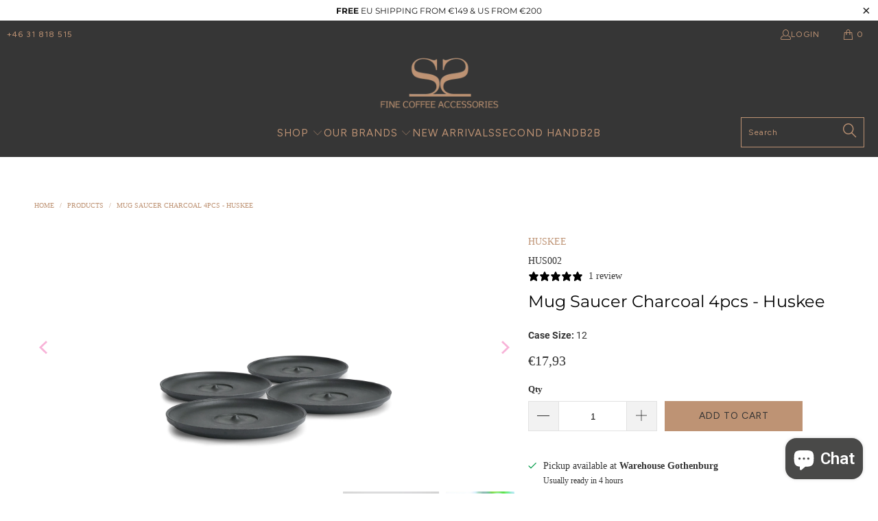

--- FILE ---
content_type: text/javascript; charset=utf-8
request_url: https://www.espressogear.com/products/huskeecup-saucers-4-pack-charcoal.js
body_size: 872
content:
{"id":3717823332412,"title":"Mug Saucer Charcoal 4pcs  - Huskee","handle":"huskeecup-saucers-4-pack-charcoal","description":"\u003ch3 class=\"container-flex px3 pb3 pb10-sm\"\u003e\u003cstrong\u003eREUSABLE CUPS\u003c\/strong\u003e\u003c\/h3\u003e\n\u003cp\u003eWhether you're thinking about new cups for your home, your business or on the go, these Huskee cups deliver with style. Not just good looking, these cups \u0026amp; saucers are made partly from a waste product from the coffee roasting process, the husk.\u003c\/p\u003e\n\u003cp\u003eSophisticated and sustainable.\u003c\/p\u003e\n\u003cp\u003eBuy your coffee in a Huskee, reuse and save another paper takeaway cup from a landfill, every cup makes a difference.\u003c\/p\u003e\n\u003cp\u003e\u003cstrong\u003eFeatures\u003c\/strong\u003e\u003c\/p\u003e\n\u003cul\u003e\n\u003cli\u003eCoffee husk as a raw material, turning waste into a useable product\u003c\/li\u003e\n\u003cli\u003eDurable - they've been tested rigorously in cafe environments\u003c\/li\u003e\n\u003cli\u003eDishwasher safe\u003c\/li\u003e\n\u003cli\u003eBPA free\u003c\/li\u003e\n\u003cli\u003eStackable\u003c\/li\u003e\n\u003cli\u003eAvailable in two colours, natural and charcoal\u003c\/li\u003e\n\u003cli\u003eSold in packs of 4 \u003c\/li\u003e\n\u003c\/ul\u003e\n\u003cp\u003eSaucers are interlocking and fit all cup sizes except espresso 3oz with the 'Hill \u0026amp; Valley Locking System'. The base of each cup acts like a valley which nests into the 'hill' of the saucer's centre ensuring there's reduced wobble when carrying your brew.\u003c\/p\u003e\n\u003cul\u003e\u003c\/ul\u003e\n\u003cp\u003e \u003c\/p\u003e\n\u003cp\u003e \u003c\/p\u003e","published_at":"2019-05-28T11:32:55+02:00","created_at":"2019-05-28T11:32:55+02:00","vendor":"HUSKEE","type":"REUSABLE CUPS","tags":["black","cups","drinkware","husk","lids","sustainable","take away","travel mugs"],"price":1793,"price_min":1793,"price_max":1793,"available":true,"price_varies":false,"compare_at_price":0,"compare_at_price_min":0,"compare_at_price_max":0,"compare_at_price_varies":false,"variants":[{"id":32484436639804,"title":"Default Title","option1":"Default Title","option2":null,"option3":null,"sku":"HUS002","requires_shipping":true,"taxable":true,"featured_image":null,"available":true,"name":"Mug Saucer Charcoal 4pcs  - Huskee","public_title":null,"options":["Default Title"],"price":1793,"weight":410,"compare_at_price":0,"inventory_management":"shopify","barcode":"9352913000167","requires_selling_plan":false,"selling_plan_allocations":[]}],"images":["\/\/cdn.shopify.com\/s\/files\/1\/0084\/7770\/4252\/products\/HUS002_4_pack_WEB.jpg?v=1602153073","\/\/cdn.shopify.com\/s\/files\/1\/0084\/7770\/4252\/products\/HUS002_WEB.jpg?v=1602153072","\/\/cdn.shopify.com\/s\/files\/1\/0084\/7770\/4252\/products\/HUS002_Saucer-CharcoalWEB_3c3e31f2-ec0a-4dfb-8e7b-17942ea1d5a9.jpg?v=1569251345","\/\/cdn.shopify.com\/s\/files\/1\/0084\/7770\/4252\/products\/IMG_5872_f0b997f8-5780-4a68-aeeb-391a764a3aec.jpg?v=1569251345","\/\/cdn.shopify.com\/s\/files\/1\/0084\/7770\/4252\/products\/IMG_7032__bolditalicmedia_98ada9dd-92aa-4f82-abd2-4f1415a84781.jpg?v=1569251345"],"featured_image":"\/\/cdn.shopify.com\/s\/files\/1\/0084\/7770\/4252\/products\/HUS002_4_pack_WEB.jpg?v=1602153073","options":[{"name":"Title","position":1,"values":["Default Title"]}],"url":"\/products\/huskeecup-saucers-4-pack-charcoal","media":[{"alt":"Mug Saucer Charcoal 4pcs  - Huskee - Espresso Gear","id":7420972040252,"position":1,"preview_image":{"aspect_ratio":1.0,"height":2048,"width":2048,"src":"https:\/\/cdn.shopify.com\/s\/files\/1\/0084\/7770\/4252\/products\/HUS002_4_pack_WEB.jpg?v=1602153073"},"aspect_ratio":1.0,"height":2048,"media_type":"image","src":"https:\/\/cdn.shopify.com\/s\/files\/1\/0084\/7770\/4252\/products\/HUS002_4_pack_WEB.jpg?v=1602153073","width":2048},{"alt":"Mug Saucer Charcoal 4pcs  - Huskee - Espresso Gear","id":7420972073020,"position":2,"preview_image":{"aspect_ratio":1.0,"height":2048,"width":2048,"src":"https:\/\/cdn.shopify.com\/s\/files\/1\/0084\/7770\/4252\/products\/HUS002_WEB.jpg?v=1602153072"},"aspect_ratio":1.0,"height":2048,"media_type":"image","src":"https:\/\/cdn.shopify.com\/s\/files\/1\/0084\/7770\/4252\/products\/HUS002_WEB.jpg?v=1602153072","width":2048},{"alt":"Mug Saucer Charcoal 4pcs  - Huskee - Espresso Gear","id":1598717165628,"position":3,"preview_image":{"aspect_ratio":1.0,"height":2048,"width":2048,"src":"https:\/\/cdn.shopify.com\/s\/files\/1\/0084\/7770\/4252\/products\/HUS002_Saucer-CharcoalWEB_3c3e31f2-ec0a-4dfb-8e7b-17942ea1d5a9.jpg?v=1569251345"},"aspect_ratio":1.0,"height":2048,"media_type":"image","src":"https:\/\/cdn.shopify.com\/s\/files\/1\/0084\/7770\/4252\/products\/HUS002_Saucer-CharcoalWEB_3c3e31f2-ec0a-4dfb-8e7b-17942ea1d5a9.jpg?v=1569251345","width":2048},{"alt":"Mug Saucer Charcoal 4pcs  - Huskee - Espresso Gear","id":1598717231164,"position":4,"preview_image":{"aspect_ratio":1.5,"height":1280,"width":1920,"src":"https:\/\/cdn.shopify.com\/s\/files\/1\/0084\/7770\/4252\/products\/IMG_5872_f0b997f8-5780-4a68-aeeb-391a764a3aec.jpg?v=1569251345"},"aspect_ratio":1.5,"height":1280,"media_type":"image","src":"https:\/\/cdn.shopify.com\/s\/files\/1\/0084\/7770\/4252\/products\/IMG_5872_f0b997f8-5780-4a68-aeeb-391a764a3aec.jpg?v=1569251345","width":1920},{"alt":"Mug Saucer Charcoal 4pcs  - Huskee - Espresso Gear","id":1598717263932,"position":5,"preview_image":{"aspect_ratio":0.667,"height":5472,"width":3648,"src":"https:\/\/cdn.shopify.com\/s\/files\/1\/0084\/7770\/4252\/products\/IMG_7032__bolditalicmedia_98ada9dd-92aa-4f82-abd2-4f1415a84781.jpg?v=1569251345"},"aspect_ratio":0.667,"height":5472,"media_type":"image","src":"https:\/\/cdn.shopify.com\/s\/files\/1\/0084\/7770\/4252\/products\/IMG_7032__bolditalicmedia_98ada9dd-92aa-4f82-abd2-4f1415a84781.jpg?v=1569251345","width":3648}],"requires_selling_plan":false,"selling_plan_groups":[]}